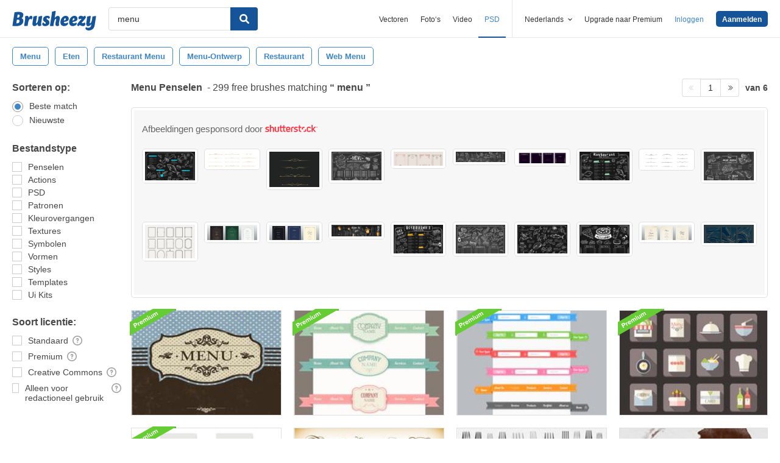

--- FILE ---
content_type: text/plain;charset=UTF-8
request_url: https://c.pub.network/v2/c
body_size: -112
content:
a836e7d3-c3cf-4087-8259-271785232439

--- FILE ---
content_type: text/plain;charset=UTF-8
request_url: https://c.pub.network/v2/c
body_size: -262
content:
94946846-24af-4a9b-b308-f35a8efe2281